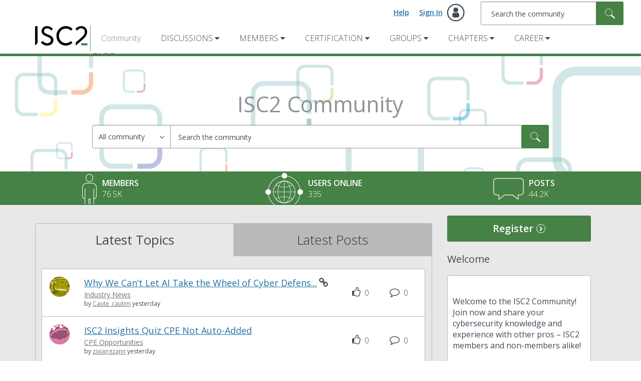

--- FILE ---
content_type: text/html; charset=utf-8
request_url: https://www.google.com/recaptcha/api2/aframe
body_size: 268
content:
<!DOCTYPE HTML><html><head><meta http-equiv="content-type" content="text/html; charset=UTF-8"></head><body><script nonce="TBaLESZvTyXJm1XQynKxhA">/** Anti-fraud and anti-abuse applications only. See google.com/recaptcha */ try{var clients={'sodar':'https://pagead2.googlesyndication.com/pagead/sodar?'};window.addEventListener("message",function(a){try{if(a.source===window.parent){var b=JSON.parse(a.data);var c=clients[b['id']];if(c){var d=document.createElement('img');d.src=c+b['params']+'&rc='+(localStorage.getItem("rc::a")?sessionStorage.getItem("rc::b"):"");window.document.body.appendChild(d);sessionStorage.setItem("rc::e",parseInt(sessionStorage.getItem("rc::e")||0)+1);localStorage.setItem("rc::h",'1769756180848');}}}catch(b){}});window.parent.postMessage("_grecaptcha_ready", "*");}catch(b){}</script></body></html>